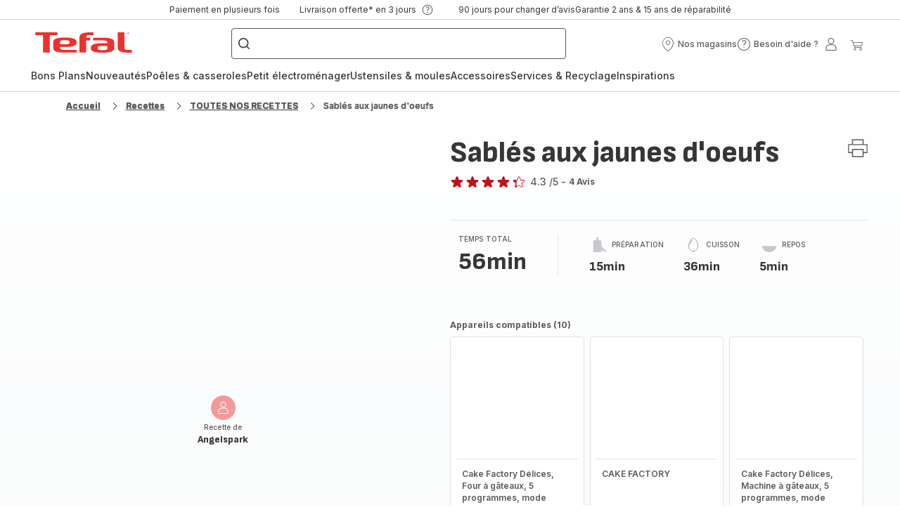

--- FILE ---
content_type: image/svg+xml; charset=utf-8
request_url: https://twicpics.tefal.fr/https://sebplatform.api.groupe-seb.com/statics/d0978075-f9e2-4171-a921-df118444a351.jpg?w=1920&fit=scale&twic=v1/output=preview
body_size: 2149
content:
<svg xmlns="http://www.w3.org/2000/svg" width="1920" height="1280"><filter id="f" color-interpolation-filters="sRGB"><feGaussianBlur stdDeviation="62.706936"/><feComponentTransfer><feFuncA type="table" tableValues="1 1"/></feComponentTransfer></filter><image xmlns:f="http://www.w3.org/1999/xlink" preserveAspectRatio="none" width="1920" height="1280" filter="url(#f)" f:href="[data-uri]"/></svg>

--- FILE ---
content_type: image/svg+xml; charset=utf-8
request_url: https://twicpics.tefal.fr/https://sebplatform.api.groupe-seb.com/statics/76b114cd-d807-4b01-afbf-7040d74f1e3b.jpg?w=1920&fit=scale&twic=v1/output=preview
body_size: 2604
content:
<svg xmlns="http://www.w3.org/2000/svg" width="1920" height="1440"><filter id="f" color-interpolation-filters="sRGB"><feGaussianBlur stdDeviation="66.51075"/><feComponentTransfer><feFuncA type="table" tableValues="1 1"/></feComponentTransfer></filter><image xmlns:f="http://www.w3.org/1999/xlink" preserveAspectRatio="none" width="1920" height="1440" filter="url(#f)" f:href="[data-uri]"/></svg>

--- FILE ---
content_type: image/svg+xml; charset=utf-8
request_url: https://twicpics.tefal.fr/https://sebplatform.api.groupe-seb.com/statics/6f402a95-5190-4105-935a-95314e23d48e.jpg?w=1920&fit=scale&twic=v1/output=preview
body_size: 2744
content:
<svg xmlns="http://www.w3.org/2000/svg" width="1080" height="1080"><filter id="f" color-interpolation-filters="sRGB"><feGaussianBlur stdDeviation="43.200001"/><feComponentTransfer><feFuncA type="table" tableValues="1 1"/></feComponentTransfer></filter><image xmlns:f="http://www.w3.org/1999/xlink" preserveAspectRatio="none" width="1080" height="1080" filter="url(#f)" f:href="[data-uri]"/></svg>

--- FILE ---
content_type: image/svg+xml; charset=utf-8
request_url: https://twicpics.tefal.fr/https://sebplatform.api.groupe-seb.com/statics/6f5bccb2-f1b8-4197-afe5-9416c03720e4.jpg?w=1920&fit=scale&twic=v1/output=preview
body_size: 2564
content:
<svg xmlns="http://www.w3.org/2000/svg" width="1920" height="2560"><filter id="f" color-interpolation-filters="sRGB"><feGaussianBlur stdDeviation="88.681007"/><feComponentTransfer><feFuncA type="table" tableValues="1 1"/></feComponentTransfer></filter><image xmlns:f="http://www.w3.org/1999/xlink" preserveAspectRatio="none" width="1920" height="2560" filter="url(#f)" f:href="[data-uri]"/></svg>

--- FILE ---
content_type: image/svg+xml; charset=utf-8
request_url: https://twicpics.tefal.fr/https://sebplatform.api.groupe-seb.com/statics/8c597a26-577e-493c-ae19-63f13f48f514.jpeg?w=1920&fit=scale&twic=v1/output=preview
body_size: 2645
content:
<svg xmlns="http://www.w3.org/2000/svg" width="1920" height="2560"><filter id="f" color-interpolation-filters="sRGB"><feGaussianBlur stdDeviation="88.681007"/><feComponentTransfer><feFuncA type="table" tableValues="1 1"/></feComponentTransfer></filter><image xmlns:f="http://www.w3.org/1999/xlink" preserveAspectRatio="none" width="1920" height="2560" filter="url(#f)" f:href="[data-uri]"/></svg>